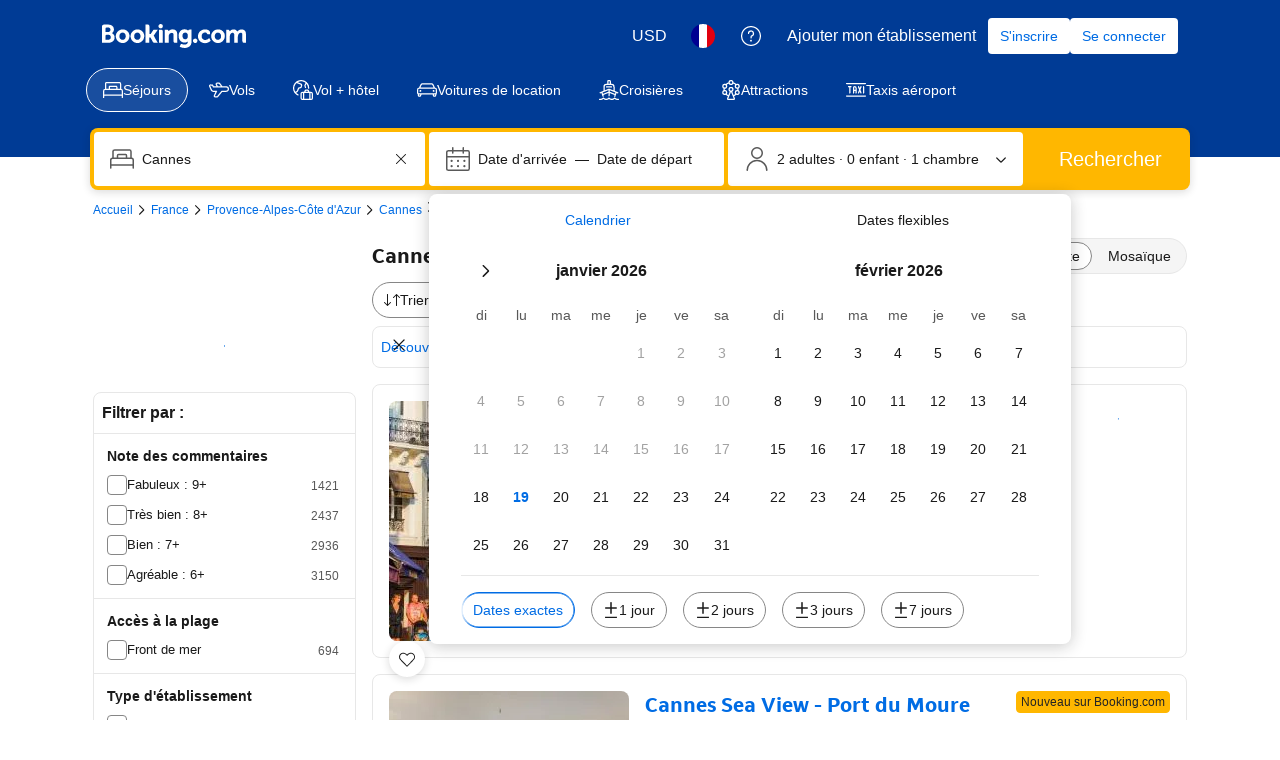

--- FILE ---
content_type: text/html; charset=UTF-8
request_url: https://www.booking.com/hotel/fr/o-marly.fr.html
body_size: 1810
content:
<!DOCTYPE html>
<html lang="en">
<head>
    <meta charset="utf-8">
    <meta name="viewport" content="width=device-width, initial-scale=1">
    <title></title>
    <style>
        body {
            font-family: "Arial";
        }
    </style>
    <script type="text/javascript">
    window.awsWafCookieDomainList = ['booking.com'];
    window.gokuProps = {
"key":"AQIDAHjcYu/GjX+QlghicBgQ/7bFaQZ+m5FKCMDnO+vTbNg96AHqDSf7dyseAvxXfff+th73AAAAfjB8BgkqhkiG9w0BBwagbzBtAgEAMGgGCSqGSIb3DQEHATAeBglghkgBZQMEAS4wEQQMBbAhfC6rywEJSQLoAgEQgDvkSovwKw8drqzo35BraWInANBuiYC/Ydi42ZvWJEuM09r4GJbJcSPceJYTDcFO+WT1lARbyvQfSSoHfg==",
          "iv":"A6x+QQFj0wAAI9Fv",
          "context":"K3i4/pQH17FawLYtotfqJEa/2k2s/[base64]"
};
    </script>
    <script src="https://d8c14d4960ca.337f8b16.us-east-2.token.awswaf.com/d8c14d4960ca/a18a4859af9c/f81f84a03d17/challenge.js"></script>
</head>
<body>
    <div id="challenge-container"></div>
    <script type="text/javascript">
        AwsWafIntegration.saveReferrer();
        AwsWafIntegration.checkForceRefresh().then((forceRefresh) => {
            if (forceRefresh) {
                AwsWafIntegration.forceRefreshToken().then(() => {
                    window.location.reload(true);
                });
            } else {
                AwsWafIntegration.getToken().then(() => {
                    window.location.reload(true);
                });
            }
        });
    </script>
    <noscript>
        <h1>JavaScript is disabled</h1>
        In order to continue, we need to verify that you're not a robot.
        This requires JavaScript. Enable JavaScript and then reload the page.
    </noscript>
</body>
</html>

--- FILE ---
content_type: text/javascript
request_url: https://cf.bstatic.com/psb/capla/static/js/3fa47388.696f19bc.chunk.js
body_size: 18574
content:
/*! For license information please see 3fa47388.696f19bc.chunk.js.LICENSE.txt */
(self["b-genius-web-component-service__LOADABLE_LOADED_CHUNKS__"]=self["b-genius-web-component-service__LOADABLE_LOADED_CHUNKS__"]||[]).push([["3fa47388"],{d0989236:(e,t,n)=>{"use strict";n.d(t,{B:()=>a});var i=n("43a4d203"),r=n("dc6d28ff");function a(){const e=(0,r.getRequestContext)();return{get acceptHeader(){return e.getAcceptHeader()},get actionName(){return e.getActionName()},get affiliate(){return e.getAffiliate()},get basePageUrl(){return e.getBasePageUrl()},get body(){return e.getBody()},get bPlatformEnvironment(){return e.getBPlatformEnvironment()},get CDNOrigin(){return e.getCDNOrigin()},get CSPNonce(){return e.getCSPNonce()},get CSRFToken(){return e.getCSRFToken()},get currency(){return e.getCurrency()},get encryptedCommonOauthState(){return e.getEncryptedCommonOauthState()},get ETSerializedState(){return e.getETSerializedState()},get isInternalIp(){return e.isInternalIp()},get isInternalUser(){return e.isInternalUser()},get isLanding(){return e.isLanding()},get isNormalRequest(){return e.isNormalRequest()},get isRobotRequest(){return e.isRobotRequest()},get language(){return e.getLanguage()},get pageviewId(){return e.getPageviewId()},get partnerIdentity(){return e.getPartnerIdentity()},get publicPath(){return e.getPublicPath()},get sessions(){return e.getSessions()},get siteId(){return e.getSiteId()},get siteType(){return e.getSiteType()},get staffIdentity(){return e.getStaffIdentity()},get userAgent(){return e.getUserAgent()},get userIdentity(){return e.getUserIdentity()},get visitorCountry(){return e.getVisitorCountry()},get visitorCountryRegion(){return e.getVisitorCountryRegion()},get visitorIP(){return e.getVisitorIP()},get visitorUfi(){return e.getVisitorUfi()},get isCnDomain(){var t;return null===e||void 0===e||null===(t=e.getBasePageUrl())||void 0===t||null===(t=t.host)||void 0===t?void 0:t.endsWith("booking.cn")},get unpackedGuestAccessToken(){return e.getUnpackedGuestAccessToken()},get isLoggedIn(){var t;const n=null===(t=e.getUnpackedGuestAccessToken())||void 0===t?void 0:t.authenticatorAssuranceLevel;return!!n&&n>=i.AuthenticatorAssuranceLevel.AAL1}}}},"0f5c0451":(e,t,n)=>{"use strict";n.d(t,{Z:()=>D});var i=n("ead71eb0"),r=n.n(i),a=n("3d054e81"),o=n("9a67ad93"),s=n("28dbd132");function c(e,t,n,i){return new(n||(n=Promise))((function(r,a){function o(e){try{c(i.next(e))}catch(t){a(t)}}function s(e){try{c(i.throw(e))}catch(t){a(t)}}function c(e){var t;e.done?r(e.value):(t=e.value,t instanceof n?t:new n((function(e){e(t)}))).then(o,s)}c((i=i.apply(e,t||[])).next())}))}Object.create;Object.create;"function"===typeof SuppressedError&&SuppressedError;var _;!function(e){e.EXTRANET="extranet",e.APP="app"}(_||(_={}));class l{constructor(e){this.BEACON_SIZE_LIMIT=65536,this.config=e,this.headers=this.config.API.HEADERS}get(e,t){return new Promise(((n,i)=>c(this,void 0,void 0,(function*(){try{const i=yield fetch(e,{method:"GET",headers:(null===t||void 0===t?void 0:t.withHeaders)?this.headers:void 0,credentials:!1===(null===t||void 0===t?void 0:t.withCredentials)?"omit":"include"}),r=yield i.text();n(r?JSON.parse(r):null)}catch(r){return i(r)}}))))}post(e,t,n){return new Promise(((i,r)=>c(this,void 0,void 0,(function*(){try{const r=yield fetch(e,{method:"POST",headers:(null===n||void 0===n?void 0:n.withHeaders)?this.headers:void 0,credentials:!1===(null===n||void 0===n?void 0:n.withCredentials)?"omit":"include",body:JSON.stringify(t)}),a=yield r.text();i(a?JSON.parse(a):null)}catch(a){return r(a)}}))))}sendBeacon(e,t){return new Promise(((n,i)=>{try{if(!navigator.sendBeacon)return this.post(e,t).then(n).catch(i);let r;if(t){const a=JSON.stringify(t);if(r=new Blob([a],{type:"application/json"}),r.size>this.BEACON_SIZE_LIMIT)return this.post(e,t).then(n).catch(i)}else r="";if(!navigator.sendBeacon(e,r))return this.post(e,t).then(n).catch(i);n({success:!0,method:"sendBeacon"})}catch(r){i(r)}}))}}var E=new class{init(e){this.client=new l(e)}get(e){return c(this,void 0,void 0,(function*(){return this.client.get(e)}))}post(e){return c(this,arguments,void 0,(function(e){var t=this;let n=arguments.length>1&&void 0!==arguments[1]?arguments[1]:{},i=arguments.length>2&&void 0!==arguments[2]?arguments[2]:{};return function*(){return t.client.post(e,n,i)}()}))}sendBeacon(e){return c(this,arguments,void 0,(function(e){var t=this;let n=arguments.length>1&&void 0!==arguments[1]?arguments[1]:{};return function*(){return t.client.sendBeacon(e,n)}()}))}};const u=e=>{var t=void 0;e.platform||(e.platform=""),e.platform=e.platform.toLowerCase(),"mdot"==e.platform&&(t=2),"ddot"!=e.platform&&"www"!=e.platform||(t=1);return{"Content-Type":"application/json","X-Booking-Platform":e.platform,"X-Booking-SiteType-Id":t,"X-Booking-Pageview-Id":e.pageviewId,"X-Booking-Session-Id":e.sessionId,"X-Booking-ET-Seed":e.etSeed,"X-Booking-AID":e.aid,"X-Booking-Label":e.label,"X-Booking-CSRF":e.csrfToken,"X-Booking-Language-Code":e.lang}},d=e=>{const t=(e=>{const{domain:t,isDev:n,hostname:i}=e;return i||(t===_.EXTRANET?n?"admin.dqs.booking.com":"admin.booking.com":n?"app.dqs.booking.com":"www.booking.com")})(e),n=((e,t)=>{var n;if(e===_.EXTRANET)return`/fresa/extranet/c360/track?${new URLSearchParams({hotel_id:(null===(n=null===t||void 0===t?void 0:t.hotelId)||void 0===n?void 0:n.toString())||"",lang:(null===t||void 0===t?void 0:t.lang)||"",ses:(null===t||void 0===t?void 0:t.sessionId)||""}).toString()}`;return"/c360/v1/track"})(e.domain,e);return`https://${t}${n}`};class N{constructor(e,t,n){this.batchSize=e,this.queueLimit=t,this.queue=[],this.timeoutId=null,this.sendBatchFn=n}enqueue(e){this.queue.push(e),this.queue.length>=this.batchSize?this.flush():1!==this.queue.length||this.timeoutId||(this.timeoutId=setTimeout((()=>{this.processQueue()}),this.queueLimit))}flush(e){clearTimeout(this.timeoutId),this.processQueue(e)}processQueue(e){let t=[];t=this.queue.length>=this.queueLimit?this.queue.splice(0):this.queue.splice(0,this.batchSize),this.sendBatchFn(t),this.queue.length>0?this.processQueue():this.timeoutId=null}}var I=new class{constructor(){this.C360_INTERNAL_API_DQS="https://c360.dqs.booking.com/v1/c360/multitrack",this.C360_PUBLIC_API_PROD="https://c360.booking.com/v1/c360/multitrack/",this.trackExperimentCustomGoal=e=>{e&&Array.isArray(e)&&e.forEach((e=>{e&&"undefined"!==typeof e.status&&(0,s.trackCustomGoal)(this.expTag,1===e.status?1:2)}))},this.trackBatch=e=>c(this,void 0,void 0,(function*(){this.track({events:e.map((e=>function(e,t,n){const i={local:{currency:t.currency,language:t.language},page:{},web:{}};"undefined"!=typeof window&&"undefined"!=typeof document&&(i.page={page_referrer:document.referrer,page_url:window.location.href,page_title:document.title},i.web={browser_language:window.navigator.language});const r={tracker_name:"C360ReactTracker",tracker_type:"Client",tracker_version:"0.1.0"};return n&&(r.tracker_version="0.1.1"),t.enableBeacon&&(r.tracker_version="0.1.2"),Object.assign(Object.assign({},e),{context:i,tracker:r})}(e,this.c360Config,!0)))})}))}init(e){this.c360Config=(e=>{const t=d(e);return{IS_DEV:Boolean(e.isDev),API:{HEADERS:u(e)},TRACK_BASE_URL:t,domain:e.domain||_.APP,language:e.lang,currency:e.currency,enableBeacon:e.enableBeacon}})(e),this.httpClient=E,this.c360url=this.c360Config.TRACK_BASE_URL,this.props=e,this.batchQueue=this.batchQueue||new N(10,1e3,this.trackBatch),this.enableBeacon=e.enableBeacon||!1;try{this.expTag=s.exp`GfCDATBbbObSARVVRGHSOC`}catch(t){}E.init(this.c360Config)}track(e){return c(this,void 0,void 0,(function*(){var t;if(this.enableBeacon)return void this.httpClient.sendBeacon(this.c360url,e).catch((e=>{this.props.onErrorCallback&&this.props.onErrorCallback(new Error(e))}));const n=(null!==(t=this.c360Config.domain)&&void 0!==t?t:_.APP)===_.APP,i=n&&this.expTag?(0,s.trackExperiment)(this.expTag):0,r=1===i?this.c360Config.IS_DEV?this.C360_INTERNAL_API_DQS:this.C360_PUBLIC_API_PROD:this.c360url;this.httpClient.post(r,e,{withHeaders:!0}).then((e=>{var t;if(n)if(0===i)this.trackExperimentCustomGoal(e);else if(1===i){const n=null!==(t=null===e||void 0===e?void 0:e.responses)&&void 0!==t?t:e;this.trackExperimentCustomGoal(n)}})).catch((e=>{this.props.onErrorCallback&&this.props.onErrorCallback(new Error(e)),n&&(0,s.trackCustomGoal)(this.expTag,3)}))}))}sendEvent(e,t){return c(this,void 0,void 0,(function*(){this.batchQueue.enqueue(e),t&&this.batchQueue.flush()}))}},O=n("77a90307"),R=n("d0989236");var g=n("cf8fa355"),T=n("8cbf371c"),m=n("6222292b"),A=n("dc6d28ff");let h=function(e){return e.SERVED="served",e.VIEWED="viewed",e.CLICKED="clicked",e}({});const f="b88f649033",p=e=>{let{children:t,onClick:n,componentId:s,containerId:c,..._}=e;const l=(0,A.getRequestContext)(),{init:E,trackBehavior:u}=function(){let{enableBeacon:e}=arguments.length>0&&void 0!==arguments[0]?arguments[0]:{};const t=(0,i.useCallback)((()=>{var t;const{affiliate:n,currency:i,CSRFToken:r,ETSerializedState:a,language:o,pageviewId:s,siteType:c,sessions:_}=(0,R.B)();I.init({enableBeacon:e,aid:null!==n&&void 0!==n&&n.id?`${n.id}`:void 0,csrfToken:r,currency:i,etSeed:a,hostname:window.location.hostname,isDev:(0,O.r8)(),label:null!==n&&void 0!==n&&n.label?`${n.label}`:void 0,lang:o,pageviewId:s,platform:null===c||void 0===c?void 0:c.toLowerCase(),sessionId:null===_||void 0===_||null===(t=_[0])||void 0===t?void 0:t.id})}),[]),n=(0,i.useCallback)(((e,t,n,i)=>{if(!I.c360Config)return void console.error("[c360 tracker] C360 has not been initialized. Event is not sent.");const r={action_name:e,action_version:t,content:n};null!==i&&void 0!==i&&i.forceFlush?I.sendEvent(r,!0):I.sendEvent(r)}),[]);return(0,i.useMemo)((()=>({init:t,trackBehavior:n})),[t,n])}(),d=(0,g.Kq)(),N=(0,T.Z)(),p=l.getVisitorCountry()||"",S=(0,i.useCallback)((e=>{u("identity_mobile_auth__auth_component_engagement","1.1.0",{metadata:{country_code:p,build_flavor:d?"china":"global"},state:e,component_id:s,container_id:c||""})}),[s,c,l,d,u]);(0,i.useEffect)((()=>{E(),S(h.SERVED)}),[E,S]);const L=e=>{S(h.CLICKED),n&&n(e)};return r().createElement(o.df,{className:f,onChange:()=>{S(h.VIEWED)},triggerOnce:!0,"data-testid":"auth-link-in-view"},t?r().createElement(m.Button,(0,a.Z)({onClick:L},_,{loading:_.loading,loadingAriaLabel:_.loadingAriaLabel??N}),t):r().createElement(m.Button,(0,a.Z)({onClick:L},_,{loading:_.loading,loadingAriaLabel:_.loadingAriaLabel??N})))};n("30190550");const S=p;var L=n("c44dcb0c"),v=n("04fa1900");const b="c4b02e9bdd",C="b58069a581",P="aee2fac107",M="f6cb2cf9de";const D=e=>{let{title:t,header:n,subtitle:a,secondaryCta:o,primaryCta:s,closeAriaLabel:c,onClose:_,onCloseTrigger:l,onAfterOpen:E,ariaLabel:u,position:d,size:N,trackingIdentifiers:I}=e;const[O,R]=(0,i.useState)(!0),g=(0,L.useI18n)(),T={closeBottomSheet:()=>R(!1)};return r().createElement(m.SheetContainer,{size:N,position:d,closeAriaLabel:c||g.trans((0,L.t)("close")),active:O,onCloseTrigger:()=>{R(!1),l&&l()},onClose:_,onAfterOpen:E,ariaLabel:u,footer:s?r().createElement(m.Stack,{className:P,alignItems:"center",gap:3},I&&I.componentId?r().createElement(S,{componentId:I.componentId,containerId:null===I||void 0===I?void 0:I.containerId,href:s.link,size:"large",onClick:()=>s.onClick&&s.onClick(T),wide:!0,attributes:s.attributes},r().createElement(v.Z,{text:s.title})):r().createElement(m.Button,{href:s.link,size:"large",onClick:()=>s.onClick&&s.onClick(T),wide:!0,attributes:s.attributes},r().createElement(v.Z,{text:s.title}))):null},r().createElement(m.Stack,{alignItems:"center",gap:3},n,r().createElement(m.Title,{variant:"headline_2",align:"center",title:t,tagName:"h2"}),a&&a.map((e=>r().createElement(m.Text,{align:"center",key:e,variant:"body_1",tagName:"p",className:b},r().createElement(v.Z,{text:e,variables:{start_bold:"<0>",end_bold:"</0>"},components:[r().createElement("b",{className:M,key:"not used"})]})))),o&&r().createElement(m.Button,{href:o.link,onClick:()=>o.onClick&&o.onClick(T),variant:"tertiary",className:C,wide:!0,attributes:o.attributes},r().createElement(v.Z,{text:o.title}))))}},"22b0f37c":(e,t,n)=>{"use strict";n.d(t,{Z:()=>u});var i=n("3d054e81"),r=n("ead71eb0"),a=n.n(r);const o=function(){return r.createElement("svg",{xmlns:"http://www.w3.org/2000/svg",viewBox:"0 0 121 32"},r.createElement("g",{fill:"none"},r.createElement("path",{fill:"#fff",d:"m115.546514 25.2308571c0 .6226286-.299657 1.1181715-.905828 1.4864-.602743.3650286-1.398857.5492572-2.381257.5492572-1.1824 0-2.194743-.2813714-3.037486-.8470857-.842514-.5659429-1.432-1.2857143-1.771886-2.1629715-.1664-.4219428-.462857-.5357714-.885714-.3380571l-3.204114 1.4395429c-.4496.2009142-.576.5090285-.379658.9341714.646172 1.5837714 1.765258 2.8893714 3.353829 3.9206857 1.5888 1.0310857 3.603657 1.5467429 6.051657 1.5467429 2.361143 0 4.356114-.6059429 5.988114-1.8212572 1.628572-1.2153143 2.444572-2.8694857 2.444572-4.9586286 0-3.4485257-2.417829-5.58464-7.253714-6.4015771-1.771886-.31136-3.040915-.6595657-3.816915-1.0378971-.772571-.3816915-1.158857-.8705143-1.158857-1.4631315 0-.5089143.303086-.9140343.905829-1.2086628.606171-.2979886 1.415543-.4453029 2.424685-.4453029 1.631772 0 3.050743.6361372 4.259658 1.9084114.336228.3381715.676114.3816915 1.012342.1272458l2.278172-2.11936c.392914-.3113829.436343-.6528915.126628-1.0178286-1.771885-2.1762743-4.373028-3.2644114-7.803428-3.2644114-2.444572 0-4.399543.5591314-5.858286 1.6740571-1.462171 1.1149257-2.194743 2.6215771-2.194743 4.5132571 0 1.5836572.582629 2.9061486 1.751772 3.96416 1.165714 1.0613486 2.747657 1.7744915 4.742628 2.1427886 1.968229.36496 3.343772.7601372 4.133029 1.18528.786057.4251429 1.178971.9876572 1.178971 1.6941714z"}),r.createElement("path",{fill:"#fff",d:"m82.0909714 23.7168c0 2.5412571.6893715 4.5433143 2.0649143 5.9965714 1.3787429 1.4562286 3.2473143 2.1828572 5.6086857 2.1828572.8992 0 1.7218286-.1204572 2.4678857-.3581715.7458286-.2411428 1.3220572-.5024 1.7284572-.7869714.4061714-.2811428.8925714-.6761143 1.4553143-1.1851428l.5062857 1.2288c.1666286.3949714.4930286.5926857.9691428.5926857h3.4571429c.4496 0 .676114-.2244572.676114-.6763429v-19.2885714c0-.4519772-.226514-.6796572-.676114-.6796572h-4.2596571c-.4496 0-.6729143.22768-.6729143.6796572v13.1413714c-1.0690286 1.5536-2.4745143 2.3302857-4.2162286 2.3302857-1.0957714 0-1.9483429-.3515428-2.5513143-1.0580571-.6061714-.7065143-.9058286-1.6404572-.9058286-2.7990857v-11.6145143c0-.4519772-.2397714-.6796572-.7193142-.6796572h-4.2164572c-.4763428 0-.7161143.22768-.7161143.6796572z"}),r.createElement("path",{fill:"#febb02",d:"m72.7899429 4.10043429c0 1.10098285.3952 2.04852571 1.1890285 2.84262857.7940572.79026285 1.7414857 1.18923428 2.8425143 1.18923428 1.1008 0 2.0482286-.39897143 2.8422857-1.18923428.7901715-.79410286 1.1890286-1.74164572 1.1890286-2.84262857 0-1.10100572-.3988571-2.048544-1.1890286-2.84264-.7940571-.794096-1.7414857-1.1892256-2.8422857-1.1892256-1.1010286 0-2.0484571.3951296-2.8425143 1.1892256-.7938285.794096-1.1890285 1.74163428-1.1890285 2.84264z"}),r.createElement("g",{fill:"#fff"},r.createElement("path",{d:"m74.0096 30.5380571c0 .4518858.2365714.6763429.7161143.6763429h4.2162286c.4797714 0 .7161142-.2244571.7161142-.6763429v-19.2885028c0-.452-.2363428-.67968-.7161142-.67968h-4.2162286c-.4795429 0-.7161143.22768-.7161143.67968z"}),r.createElement("path",{d:"m71.7677714 17.4330286c0-2.3470172-.6395428-4.1616915-1.9184-5.4473829-1.2788571-1.2856686-3.1008-1.9285028-5.4619428-1.9285028-2.1348572 0-4.1033143.7901485-5.9017143 2.3738057l-.5494857-1.1885715c-.1398857-.4218742-.4496-.6361371-.9259429-.6361371h-3.4603428c-.4763429 0-.7161143.2276571-.7161143.6796571v19.2885029c0 .4518857.2397714.6763429.7161143.6763429h4.2164571c.4795429 0 .7193143-.2244572.7193143-.6763429v-13.1848914c.4196571-.5658286 1.0258286-1.0881372 1.8118857-1.5669257.7858286-.4821258 1.5753143-.7231772 2.3611429-.7231772 2.3346285 0 3.5003428 1.2722743 3.5003428 3.8168457v11.6581486c0 .4518857.2265143.6763429.6761143.6763429h4.2564571c.4496 0 .6761143-.2244572.6761143-.6763429z"}),r.createElement("path",{d:"m50.9942857 21.7554514c0 .452-.2233143.6796572-.6729143.6796572h-14.5074285c.3097142 1.2990628.9225142 2.3436343 1.8349714 3.1372343.9126857.7901714 2.0749714 1.1851428 3.4804571 1.1851428 1.9115429 0 3.3702857-.7901714 4.3828572-2.3737143.1698285-.2544.4363428-.2946285.8027428-.1273143l3.6267429 1.5268572c.4196571.1405714.5195428.3949714.2930286.7632-2.0514286 3.4754286-5.0854858 5.2130286-9.1053715 5.2130286-3.0374857 0-5.6153143-1.0178286-7.7401143-3.0500572-2.1216-2.0356571-3.184-4.6372571-3.184-7.80112 0-3.1639543 1.0557715-5.76544 3.1641143-7.8010971 2.1081143-2.0322972 4.5958857-3.0501257 7.4635429-3.0501257 3.1773714 0 5.6651428.9810057 7.4635428 2.9463314 1.7986286 1.9620114 2.6978286 4.4295543 2.6978286 7.3959771zm-6.9974857-5.9127771c-.9024-.6629257-1.9549714-.9943772-3.1638857-.9943772-1.2356572 0-2.2713143.31472-3.1008.9508572-.8292572.6361371-1.4253714 1.4631314-1.7917714 2.48096h9.6985142c-.1965714-.9609143-.7428571-1.7745143-1.6420571-2.43744z"}),r.createElement("path",{d:"m28.3577143 26.8957714c0 .4032-.1746286.7794286-.4905143 1.0416-2.9492571 2.3581715-6.792 3.7826286-10.9774171 3.7826286-9.30468576 0-16.85591021-7.0548571-16.85591021-15.7423314 0-8.69426289 7.55122445-15.9776686 16.85591021-15.9776686 4.1786971 0 8.0080457 1.42440686 10.9506742 3.78274286.1410286.11421714.2283429.27547428.2418286.45017143.0201143.18139428-.0336.35609142-.1478857.49718857-.7524571.90704-2.3177143 2.79506285-3.0902857 3.72226285-.1142857.14109715-.2822857.22845715-.4635429.24187429-.1814857.01344-.3561143-.04701714-.4905143-.16123429-1.8541485-1.57222857-4.3062857-2.52630857-7.0002742-2.52630857-5.7574858 0-10.42660576 4.59583996-10.42660576 9.97097146 0 5.3751085 4.66911996 9.7423314 10.42660576 9.7423314 2.2371428 0 4.3063542-.6582857 6.0059885-1.7803429v-4.3539428s-3.4396571 0-4.9310857 0c-.1746743 0-.3493486-.0672-.4769828-.1948572-.1209372-.1276571-.1948343-.2956342-.1948343-.4770285 0-1.06832 0-3.1511772 0-4.2194743 0-.1814172.0738971-.3493714.1948343-.4770514.1276342-.1209372.3023085-.1948343.4769828-.1948343h9.7212572c.3693714 0 .6717714.3023543.6717714.6718857z"}))))};const s=function(){return r.createElement("svg",{xmlns:"http://www.w3.org/2000/svg",viewBox:"0 0 121 32"},r.createElement("g",{fill:"none"},r.createElement("path",{fill:"#004cb8",d:"m115.594598 25.2307874c0 .6227491-.299956 1.1182695-.906535 1.4865619-.603245.3649442-1.399796.5490905-2.382987.5490905-1.183161 0-2.196347-.2812414-3.039557-.8470725-.843211-.5658308-1.433125-1.285675-1.773076-2.1628804-.166642-.4218622-.463266-.5356981-.886538-.3381594l-3.2062 1.4396883c-.449935.2008866-.576583.5089131-.379945.9341232.646573 1.5836571 1.76641 2.889421 3.356179 3.9206395s3.606142 1.5468279 6.055786 1.5468279c2.362989 0 4.359366-.6060085 5.992462-1.821373 1.629762-1.2153648 2.44631-2.8693324 2.44631-4.9585543 0-3.4485556-2.419648-5.5846512-7.258944-6.4015906-1.773075-.3113744-3.042891-.6595781-3.819444-1.0379148-.773221-.3816848-1.159832-.8705092-1.159832-1.4631251 0-.508913.303289-.9140346.906535-1.2086685.606579-.297982 1.416461-.4452989 2.426314-.4452989 1.633096 0 3.052889.6361413 4.262713 1.908424.336618.3381593.676569.3816848 1.013186.1272282l2.279669-2.119355c.393276-.3113744.436603-.6528819.126648-1.0178261-1.773076-2.176273-4.37603-3.2644094-7.808864-3.2644094-2.446311 0-4.402694.5591347-5.862481 1.6740561-1.463121 1.1149213-2.196347 2.6215719-2.196347 4.5132553 0 1.583657.583248 2.9061614 1.753078 3.9641648 1.166497 1.0613516 2.7496 1.7744995 4.745976 2.1427919 1.969714.3649442 3.34618.7600215 4.136066 1.1852317.786552.4252103 1.179828.9876931 1.179828 1.6941447z"}),r.createElement("path",{fill:"#004cb8",d:"m82.1153119 23.716792c0 2.5412171.6898997 4.5433883 2.0663662 5.996469 1.3797994 1.4564288 3.2495273 2.1829692 5.6125171 2.1829692.8998692 0 1.7230827-.1205319 2.4696408-.358248.7465581-.241064 1.323141-.5022167 1.7297483-.7868064.4066076-.2812414.8932035-.6763187 1.4564551-1.1852318l.5065929 1.2287573c.1666424.3950772.4932616.592616.9698589.592616h3.4594968c.449935 0 .676568-.2243237.676568-.6763189v-19.2884745c0-.4519951-.226633-.6796668-.676568-.6796668h-4.2627133c-.4499345 0-.6732353.2276717-.6732353.6796668v13.1413406c-1.0698445 1.5535241-2.4763067 2.3302861-4.2193865 2.3302861-1.0965072 0-1.9497164-.3515517-2.552962-1.0580036-.6065785-.7064517-.9065348-1.6405749-.9065348-2.7990217v-11.6146014c0-.4519951-.2399652-.6796668-.7198953-.6796668h-4.2193864c-.4765973 0-.7165625.2276717-.7165625.6796668z"}),r.createElement("path",{fill:"#febb02",d:"m0 4.03185943c0 1.100993.39536721 2.04853751 1.18994015 2.84263351.79457294.79025979 1.74268653 1.18922589 2.8443408 1.18922589 1.10165426 0 2.04976788-.3989661 2.84434082-1.18922589.79073441-.794096 1.18994014-1.74164051 1.18994014-2.84263351 0-1.10099301-.39920573-2.04853753-1.18994014-2.84263353-.79457294-.794096-1.74268656-1.1892259-2.84434082-1.1892259-1.10165427 0-2.04976786.3951299-2.8443408 1.1892259s-1.18994015 1.74164052-1.18994015 2.84263353z",transform:"translate(72.808 .069)"}),r.createElement("path",{fill:"#004cb8",d:"m1.22053066 30.4694485c0 .4519952.23663225.6763188.71656245.6763188h4.21938636c.4799302 0 .71656246-.2243236.71656246-.6763188v-19.2884745c0-.4519952-.23663226-.6796668-.71656246-.6796668h-4.21938636c-.4799302 0-.71656245.2276716-.71656245.6796668z",transform:"translate(72.808 .069)"}),r.createElement("g",{fill:"#004cb8"},r.createElement("path",{d:"m71.7846736 17.4330341c0-2.3470267-.639907-4.1617035-1.9197208-5.4473786-1.279814-1.2856751-3.1028821-1.9285126-5.4658719-1.9285126-2.1363559 0-4.1060694.7901544-5.9058076 2.3738115l-.54992-1.1885798c-.1399797-.4218621-.4499348-.6361413-.926532-.6361413h-3.4628297c-.4765973 0-.7165625.2276716-.7165625.6796667v19.2884746c0 .4519952.2399652.6763187.7165625.6763187h4.2193864c.4799301 0 .7198953-.2243235.7198953-.6763187v-13.184866c.4199389-.5658309 1.0265174-1.0881364 1.8130695-1.5669165.7865524-.4821281 1.5764374-.7231922 2.3629898-.7231922 2.3363268 0 3.502824 1.2722826 3.502824 3.8168479v11.6581268c0 .4519952.2266337.6763187.6765682.6763187h4.2593804c.4499345 0 .6765684-.2243235.6765684-.6763187z"}),r.createElement("path",{d:"m50.3232223 22.4351138c.4499347 0 .6732355-.2276717.6732355-.6796668v-1.3559855c0-2.9664274-.8998692-5.4339861-2.6996074-7.3959799-1.7997383-1.9653419-4.2893762-2.9463387-7.4689137-2.9463387-2.8695828 0-5.3592207 1.0178261-7.468914 3.0501302-2.1096931 2.0356522-3.1662061 4.6371354-3.1662061 7.8011015 0 3.163966 1.0631788 5.7654492 3.1862034 7.8011015 2.1263574 2.032304 4.7059821 3.0501303 7.74554 3.0501303 4.0227484 0 7.0589735-1.7376704 9.1120082-5.2130107.2266337-.3682924.1266483-.6227491-.2932905-.7633696l-3.6294723-1.5267392c-.3666133-.1674058-.6332413-.1272284-.8032166.1272283-1.0131858 1.5836569-2.4729735 2.3738114-4.3860288 2.3738114-1.4064621 0-2.5696262-.3950772-3.4828267-1.1852317-.9132005-.7935027-1.5264447-1.8381136-1.8363996-3.1371811zm-9.4952856-7.5868223c1.2098241 0 2.2630042.3314631 3.166206.9943893.8998693.6629262 1.4464565 1.4765175 1.6430945 2.4374257h-9.7052552c.3666133-1.0178261.9631932-1.8448098 1.7930725-2.4809512.8298793-.6361413 1.8663953-.9508638 3.1028822-.9508638z"}),r.createElement("path",{d:"m28.3439154 26.8958695c0 .4031337-.1747965.779392-.4907747 1.041429-2.9513707 2.3583324-6.7968924 3.7827383-10.9852841 3.7827383-9.31127197 0-16.8678566-7.0548407-16.8678566-15.7423732 0-8.69425139 7.55658463-15.9776636 16.8678566-15.9776636 4.1816688 0 8.0137446 1.42440595 10.9583924 3.78273842.1411816.11422124.22858.27547475.2420258.45016604.0201688.18141019-.0336146.35610148-.1479047.49719831-.7529693.90705094-2.3194143 2.79506073-3.0925523 3.72226836-.1142901.14109682-.2823635.22844247-.4638829.24188025-.1815195.01343781-.356316-.04703227-.4907747-.16125351-1.8555315-1.57222164-4.3094046-2.52630486-7.0053036-2.52630486-5.7615596 0-10.43400295 4.59585379-10.43400295 9.97097059s4.67244335 9.7423993 10.43400295 9.7423993c2.2387391 0 4.3094046-.6584519 6.0103085-1.7805075v-4.3538447s-3.4421454 0-4.934638 0c-.1747965 0-.3495929-.0671889-.4773288-.194848-.1210129-.127659-.1949653-.2956314-.1949653-.4770416 0-1.0683044 0-3.1511622 0-4.2194666 0-.1814102.0739524-.3493826.1949653-.4770417.1277359-.1209401.3025323-.1948479.4773288-.1948479h9.7280942c.3697618 0 .6722941.3023503.6722941.6718896z"}))))};var c=n("6222292b"),_=n("abab1afe"),l=n("c44dcb0c"),E=n("43bedd84");const u=e=>{let{inverted:t=!1,ariaLabel:n,size:r,...u}=e;const{trans:d}=(0,l.useI18n)();return a().createElement(c.Icon,(0,i.Z)({ariaLabel:n||d((0,_.t)("www_ge_screenreader_generic_logo",{variables:{b_companyname:E.p}})),size:r||"small"},u,{svg:t?o:s}))}},"04fa1900":(e,t,n)=>{"use strict";n.d(t,{Z:()=>l});var i=n("ead71eb0"),r=n.n(i),a=n("10db3f9d");const o=/<(\d+)>(.*?)<\/\1>|<(\d+)\/>/,s=/(?:\r\n|\r|\n)/g;function c(e,t){const n=e.replace(s,"").split(o);if(1===n.length)return e;const r=[],l=n.shift();l&&r.push(l);let E=0;for(const[o,s,u]of _(n)){if(t&&t[o]){E+=1;const e=t[o];if((0,a.isElement)(e))r.push((0,i.cloneElement)(e,{key:E},s?c(s,t):e.props.children));else{if(!(0,a.isValidElementType)(e)){r.push("\ud83d\udca2");continue}r.push((0,i.createElement)(e,{key:E},s&&c(s,t)))}}else r.push("\ud83d\udca2");u&&r.push(u)}return r}function _(e){if(!e.length)return[];const[t,n,i,r]=e.slice(0,4);return[[parseInt(t||i,10),n||"",r]].concat(_(e.slice(4,e.length)))}const l=function(e){let{text:t,variables:n,components:i}=e;const a=function(e,t){if(!t)return e;return Object.keys(t).reduce(((e,n)=>e.split(`[${n}]`).join(t[n]+"")),e)}(t,n);return r().createElement(r().Fragment,null,c(a,i))}},30190550:(e,t,n)=>{"use strict";n.d(t,{au:()=>s,L4:()=>c,wd:()=>o});var i=n("dc6d28ff"),r=n("af1e2b38");const a=/^(b_feature_.*|exp_.*|i_am_from)$/;const o=function(e){var t;const n=(0,i.getRequestContext)(),o=n.getBPlatformEnvironment(),s=!(!o||"prod"!==o),c=n.getBasePageUrl(),_=n.getEncryptedCommonOauthState(),l=null===(t=n.getAffiliate())||void 0===t?void 0:t.id,E=n.getLanguage(),u=n.getActionName(),d=n.isInternalIp(),{isMDOT:N}=(0,r.Z6)(),{componentId:I,iframe:O,experiments:R,customParams:g,devHosts:T}=e,m=null===c||void 0===c?void 0:c.host.endsWith("booking.cn"),A=g||{},h=`https://${function(e,t,n){return e?"account.booking."+(t?"cn":"com"):n&&n.ap?n.ap:"account.dqs.booking.com"}(s,m,T)}/auth/oauth2`,f=`https://${function(e,t,n){return e?"secure.booking."+(t?"cn":"com"):n&&n.book?n.book:"book.dqs.booking.com"}(s,m,T)}/login.html?op=oauth_return`,p=new URL(h),S=function(e){return e?"vO1Kblk7xX9tUn2cpZLS":"b_test_fe"}(s);((e,t,n,i)=>{e.searchParams.set("client_id",i),e.searchParams.set("redirect_uri",n),e.searchParams.set("response_type",t.anon?"anon_session":"code")})(p,e,f,S),O&&(p.searchParams.set("iframe",N?"2":"1"),A.iframe=N?"2":"1"),((e,t,n,i,r)=>{n&&e.searchParams.set("lang",n),i&&e.searchParams.set("aid",i.toString()),r&&e.searchParams.set("bkng_action",r),t.popup&&e.searchParams.set("popup","1"),t.prompt&&e.searchParams.set("prompt",t.prompt),t.experimentVariant&&e.searchParams.set("variant",t.experimentVariant.toString()),t.canShowGeniusMessaging&&e.searchParams.set("genius","1")})(p,e,E,l,u),s&&!d||function(e,t){t&&t.searchParams.forEach(((t,n)=>{a.test(n)&&e.searchParams.set(n,t)}))}(p,c);const L={id:I};if(R&&(L.data=function(e){const t={};return Object.keys(e).forEach((n=>{var i,r,a,o;const s={};null!==(i=e[n])&&void 0!==i&&i.variant&&(s.v=e[n].variant),null!==(r=e[n])&&void 0!==r&&r.auth_request_goal&&(s.g1=e[n].auth_request_goal),null!==(a=e[n])&&void 0!==a&&a.auth_page_loaded_goal&&(s.g2=e[n].auth_page_loaded_goal),null!==(o=e[n])&&void 0!==o&&o.auth_page_interaction_goal&&(s.g3=e[n].auth_page_interaction_goal),t[n]=s})),t}(R)),Object.keys(A).length&&(L.params=A),_){const e=function(e,t){try{let n;const i=JSON.stringify(t);return n=btoa(i),`${e}*${n}`}catch(n){return`${e}*`}}(_,L);e&&p.searchParams.set("state",e)}return p.toString()};let s=function(e){return e.BP_AUTH_CHECKBOX="bp_auth_checkbox",e.BP_AUTH_CHECKBOX_GENIUS="bp_auth_checkbox_genius",e.BP_AUTH_CHECKBOX_GENIUS_MDOT="bp_auth_checkbox_genius_mdot",e.BP_AUTH_CHECKBOX_MDOT="bp_auth_checkbox_mdot",e.BP_GENIUS_INLINE="bp_genius_inline",e.BP_GENIUS_INLINE_MDOT="bp_genius_inline_mdot",e.BP_INLINE="bp_inline",e.BP_INLINE_MDOT="bp_inline_mdot",e.BS2_AUTH_LOW="bs2_auth_low",e.BS2_AUTH_LOW_MDOT="bs2_auth_low_mdot",e.CARS_INDEX_LP="cars_index_lp",e.CARS_INDEX_LP_BANNER="cars_index_lp_banner",e.CBCC_LANDING_PAGE="cbcc_landing_page",e.CO_BRAND_PRODUCTS_SIGNUP="co_brand_products_signup",e.EMK_EMAIL_FEEDBACK="emk_email_feedback",e.GENIUSVIP_ENROLLMENT="geniusvip_enrollment",e.GENIUS_INDEX_BANNER="genius_index_banner",e.GENIUS_INDEX_CAROUSEL="genius_index_carousel",e.GENIUS_INDEX_SHEET="genius_index_sheet",e.GENIUS_LANDING_PAGE="genius_landing_page",e.GENIUS_LANDING_PAGE_INCENTIVE_CAMPAIGN="genius_lp_incentive_campaign",e.GENIUS_ROOM_TABLE_BANNER_MDOT="genius_rt_mdot_banner",e.GENIUS_ROOM_TABLE_BANNER_WWW="genius_room_table_banner_www",e.GENIUS_SEARCHRESULTS_SHEET="genius_searchresults_sheet",e.GENIUS_SHEET="genius_sheet",e.GENIUS_SIGN_IN_EMAIL_POPOVER="genius_sign_in_email_popover",e.HELP_CENTER="help_center",e.ID_VERIFICATION="id_verification",e.INDEX="index",e.INDEX_SIGN_IN_FLOATING_BUTTON="index_sign_in_floating_button",e.SEARCH_RESULTS_SIGN_IN_FLOATING_BUTTON="search_results_sign_in_floating_button",e.LANDING_PAGES="landing_pages",e.LANDING_PAGES_HOLIDAYS="landing_pages_holidays",e.LOGIN_CARD="login_card",e.LOGIN_CARD_SOCIAL="login_card_social",e.MEMBERSHIP_HUB_REDIRECT="membership_hub_redirect",e.GENIUS_PREFERENCES_REDIRECT="genius_preferences_redirect",e.GENIUS_LANDING_PAGE_REDIRECT="genius_landing_page_redirect",e.MERCH_PLATFORM_INDEX="merch_platform_index",e.MERCH_PLATFORM_INDEX_CTA="merch_platform_index_cta",e.MERCH_PLATFORM_PROPERTY_PAGE_CTA="merch_platform_property_page_cta",e.MERCH_PLATFORM_SEARCH_RESULTS_PAGE_CTA="merch_platform_search_results_page_cta",e.MERCH_PLATFORM_SR="merch_platform_sr",e.PAYMENT_TRANSACTIONS="payment_transactions",e.PROPERY_PAGE="propery_page",e.REACT_SHELL_GOOGLE_ONE_TAP="react_shell_google_one_tap",e.SEARCH_RESULTS="search_results",e.SEARCH_RESULTS_MDOT_PROPERTY_LIST_CTA_MDOT="search_results_mdot_property_list_cta",e.SEARCH_RESULTS_WWW_PROPERTY_LIST_CTA_MDOT="search_results_www_property_list_cta",e.SELF_SERVICE_BANNER="self_service_banner",e.SUBSCRIPTION_SETTINGS="subscription_settings",e.TAXI_LP_BANNER="taxi_lp_banner",e.TRAVELLER_HEADER="traveller_header",e.WISHLIST_BTN="wishlist_btn",e.WISHLIST_BTN_SR="wishlist_btn_sr",e.WISHLIST_DETAILS="wishlist_details",e}({}),c=function(e){return e.SIGN_IN="signin",e.IFRAME_WITH_EMAIL="iframe-with-email",e.REGISTER="register",e.NONE="none",e}({})},"77a90307":(e,t,n)=>{"use strict";n.d(t,{C5:()=>o,Wx:()=>r,r8:()=>a,sk:()=>s});var i=n("dc6d28ff");const r=()=>(0,i.getRequestContext)().getBPlatformEnvironment&&"dqs"===(0,i.getRequestContext)().getBPlatformEnvironment(),a=()=>(0,i.getRequestContext)().getBPlatformEnvironment&&("dev"===(0,i.getRequestContext)().getBPlatformEnvironment()||!(0,i.getRequestContext)().getBPlatformEnvironment());function o(){return"undefined"!==typeof window&&"undefined"!==typeof window.document}function s(){return!o()}},cf8fa355:(e,t,n)=>{"use strict";n.d(t,{Kq:()=>i.Kq,uJ:()=>i.uJ});var i=n("172e758c")},af1e2b38:(e,t,n)=>{"use strict";n.d(t,{NM:()=>i.NM,Z6:()=>i.Z6});var i=n("3c820981")},"8cbf371c":(e,t,n)=>{"use strict";n.d(t,{Z:()=>r});var i=n("c44dcb0c");const r=function(){return(0,i.useI18n)().trans((0,i.t)("a11y_lp_spinner_loading_generic"))}},"43bedd84":(e,t,n)=>{"use strict";n.d(t,{p:()=>i});const i="Booking.com"},"172e758c":(e,t,n)=>{"use strict";n.d(t,{Kq:()=>r,uJ:()=>a});n("ead71eb0");var i=n("dc6d28ff");function r(){var e;const t=(0,i.getRequestContext)(),n=null===(e=t.getBasePageUrl())||void 0===e?void 0:e.hostname,r=t.getAffiliate();return n&&/booking\.cn$/.test(n)||1662037===(null===r||void 0===r?void 0:r.id)}function a(){var e;if(!r())return!1;const t=null===(e=(0,i.getRequestContext)().getUserAgent())||void 0===e?void 0:e.userAgent;return Boolean(t&&t.toLowerCase().includes("bookingharmonyos"))}},"3c820981":(e,t,n)=>{"use strict";n.d(t,{NM:()=>i.N,Z6:()=>o});var i=n("67c90d04"),r=n("dc6d28ff");const a=()=>(0,r.getRequestContext)().getSiteType()??i.N.WWW,o=()=>{const e=a();return{isWWW:e===i.N.WWW,isMDOT:e===i.N.MDOT,isTDOT:e===i.N.TDOT}}},dd6e0379:(e,t,n)=>{"use strict";n.d(t,{Z:()=>w});var i=n("ead71eb0"),r=n.n(i),a=n("6222292b");const o="f4fb56306d",s="a92c775a15",c="cef2b10c32",_="a1a17aa707",l="a2378b77a7",E="a45236b078",u="e30fd70813",d="e9165d74b2",N="a390580258",I="fe16455655",O="b83a125d2a",R="fb7e223882";var g=n("8521b397"),T=n.n(g),m=n("22b0f37c");function A(e){let{illustration:t,className:n}=e;return r().createElement(a.Image,{asset:{setName:"illustrations-traveller",assetName:t},width:"44px",height:"44px",contentMode:"fit",fallbackImage:"GeniusRewardGiftBoxDiscount",alt:"",className:n})}const h=e=>{let{title:t,subtitle:n,secondaryCta:g,primaryCta:h,closeAriaLabel:f,benefits:p,onClose:S,onCloseTrigger:L,onAfterOpen:v,position:b,size:C}=e;const[P,M]=(0,i.useState)(!0),D={closeBottomSheet:()=>M(!1)};return r().createElement(a.SheetContainer,{size:C,position:b,closeAriaLabel:f,active:P,onCloseTrigger:()=>{M(!1),L&&L()},onClose:S,onAfterOpen:v,fill:!0,footer:h?r().createElement(a.Stack,{className:T()({[u]:!0,[d]:"center"===b}),alignItems:"center",gap:3},g&&r().createElement(a.Button,{href:g.link,onClick:()=>g.onClick&&g.onClick(D),variant:"tertiary",className:E,wide:!0},g.title),r().createElement(a.Button,{href:h.link,size:"large",onClick:()=>h.onClick&&h.onClick(D),wide:!0},h.title)):null,title:r().createElement(a.Stack,{alignItems:"center",className:T()({[o]:!0,[s]:"center"===b}),gap:8},r().createElement(m.Z,{size:"medium"}),r().createElement(a.Text,{tagName:"strong",variant:"headline_2",align:"center"},t))},r().createElement(a.Stack,{alignItems:"center",className:T()({[_]:!0,[l]:"center"===b}),gap:3},n&&n.map((e=>r().createElement(a.Text,{align:"center",key:e,variant:"body_1",tagName:"p",className:c},e))),r().createElement(a.Stack.Item,{className:N},r().createElement(a.Stack,{tagName:"ul",className:I},p.map((e=>{let{illustration:t,text:n}=e;return r().createElement(a.Stack.Item,{key:n,tagName:"li"},r().createElement(a.Stack,{alignItems:"center",direction:"row",justifyContent:"start",wrap:"nowrap"},r().createElement(a.Stack.Item,null,r().createElement(A,{illustration:t,className:O})),r().createElement(a.Stack.Item,{alignSelf:"center",className:R},n)))}))))))};var f=n("af1e2b38");const p=function(e){let{benefits:t,closeAriaLabel:n,onAfterOpen:i,secondaryCta:a,primaryCta:o,subtitle:s,title:c,forceSiteType:_}=e;const l=_&&_===f.NM.MDOT||(0,f.Z6)().isMDOT?"fullScreen":"center";return r().createElement(h,{benefits:t,closeAriaLabel:n,onAfterOpen:i,secondaryCta:a,primaryCta:o,position:l,subtitle:s,title:c})};var S=n("0f5c0451"),L=n("121ed7b8");const v={[L.RE.LEVEL_ONE]:"GeniusOnboardingEiffelTower",[L.RE.LEVEL_TWO]:"GeniusOnboardingHotAirBalloon",[L.RE.LEVEL_THREE]:"GeniusOnboardingMountain"};const b=function(e){let{level:t}=e;const n=v[t];return r().createElement(a.Image,{width:"256px",asset:{setName:"illustrations-traveller",assetName:n}})};const C=function(e){let{level:t,closeAriaLabel:n,onAfterOpen:i,secondaryCta:a,primaryCta:o,subtitle:s,title:c,forceSiteType:_}=e;const l=_&&_===f.NM.MDOT||(0,f.Z6)().isMDOT?"bottom":"center";return r().createElement(S.Z,{header:r().createElement(b,{level:t}),closeAriaLabel:n,onAfterOpen:i,secondaryCta:a,primaryCta:o,position:l,subtitle:s,title:c})};var P=n("dc6d28ff"),M=n("d0fefcf5"),D=n("d1e54a96"),U=n("cedcabf9");const G={},k={kind:"Document",definitions:[{kind:"OperationDefinition",operation:"mutation",name:{kind:"Name",value:"DismissGeniusOnboarding"},variableDefinitions:[{kind:"VariableDefinition",variable:{kind:"Variable",name:{kind:"Name",value:"input"}},type:{kind:"NonNullType",type:{kind:"NamedType",name:{kind:"Name",value:"DismissOnboardingInput"}}},directives:[]}],directives:[],selectionSet:{kind:"SelectionSet",selections:[{kind:"Field",name:{kind:"Name",value:"geniusGuestMutation"},arguments:[],directives:[],selectionSet:{kind:"SelectionSet",selections:[{kind:"Field",name:{kind:"Name",value:"dismissOnboarding"},arguments:[{kind:"Argument",name:{kind:"Name",value:"input"},value:{kind:"Variable",name:{kind:"Name",value:"input"}}}],directives:[],selectionSet:{kind:"SelectionSet",selections:[{kind:"Field",name:{kind:"Name",value:"isSuccess"},arguments:[],directives:[]},{kind:"Field",name:{kind:"Name",value:"errorMessage"},arguments:[],directives:[]}]}}]}}]}}],loc:{start:0,end:195,source:{body:"\n  mutation DismissGeniusOnboarding($input: DismissOnboardingInput!) {\n    geniusGuestMutation {\n      dismissOnboarding(input: $input) {\n        isSuccess\n        errorMessage\n      }\n    }\n  }\n",name:"GraphQL request",locationOffset:{line:1,column:1}}}};const y={},B={kind:"Document",definitions:[{kind:"OperationDefinition",operation:"query",name:{kind:"Name",value:"GeniusOnboarding"},variableDefinitions:[{kind:"VariableDefinition",variable:{kind:"Variable",name:{kind:"Name",value:"input"}},type:{kind:"NonNullType",type:{kind:"NamedType",name:{kind:"Name",value:"GeniusOnboardingInput"}}},directives:[]}],directives:[],selectionSet:{kind:"SelectionSet",selections:[{kind:"Field",name:{kind:"Name",value:"geniusGuestData"},arguments:[],directives:[],selectionSet:{kind:"SelectionSet",selections:[{kind:"Field",name:{kind:"Name",value:"onboarding"},arguments:[{kind:"Argument",name:{kind:"Name",value:"input"},value:{kind:"Variable",name:{kind:"Name",value:"input"}}}],directives:[],selectionSet:{kind:"SelectionSet",selections:[{kind:"Field",name:{kind:"Name",value:"level"},arguments:[],directives:[]},{kind:"Field",name:{kind:"Name",value:"title"},arguments:[],directives:[]},{kind:"Field",name:{kind:"Name",value:"subtitle"},arguments:[],directives:[]},{kind:"Field",name:{kind:"Name",value:"closeAccessibilityText"},arguments:[],directives:[]},{kind:"Field",name:{kind:"Name",value:"benefits"},arguments:[],directives:[],selectionSet:{kind:"SelectionSet",selections:[{kind:"Field",name:{kind:"Name",value:"illustration"},arguments:[],directives:[]},{kind:"Field",name:{kind:"Name",value:"text"},arguments:[],directives:[]}]}},{kind:"Field",name:{kind:"Name",value:"learnMoreCta"},arguments:[],directives:[],selectionSet:{kind:"SelectionSet",selections:[{kind:"Field",name:{kind:"Name",value:"title"},arguments:[],directives:[]},{kind:"Field",name:{kind:"Name",value:"link"},arguments:[],directives:[]}]}},{kind:"Field",name:{kind:"Name",value:"startSearchCta"},arguments:[],directives:[],selectionSet:{kind:"SelectionSet",selections:[{kind:"Field",name:{kind:"Name",value:"title"},arguments:[],directives:[]}]}}]}}]}}]}}],loc:{start:0,end:392,source:{body:"\n  query GeniusOnboarding($input: GeniusOnboardingInput!) {\n    geniusGuestData {\n      onboarding(input: $input) {\n        level\n        title\n        subtitle\n        closeAccessibilityText\n        benefits {\n          illustration\n          text\n        }\n        learnMoreCta {\n          title\n          link\n        }\n        startSearchCta {\n          title\n        }\n      }\n    }\n  }\n",name:"GraphQL request",locationOffset:{line:1,column:1}}}};function V(e){var t;let{actionPage:n}=e;const r=((null===(t=(0,P.getRequestContext)())||void 0===t||null===(t=t.getUserIdentity())||void 0===t?void 0:t.authLevel)||0)<2,[a]=function(e){const t={...G,...e};return U.useMutation(k,t)}(),{data:o}=function(e){const t={...y,...e};return U.useQuery(B,t)}({skip:r,variables:{input:{actionPage:n}}});if(!function(e){const[t,n]=(0,i.useState)(!1);return(0,i.useEffect)((()=>{if(t)return;let i=()=>{},r=!0;return new Promise((e=>{i=e})).then((()=>{r&&n(!0)})).catch((()=>{})),M.eventBus.publish(e,{resolve:i}),function(){r=!1}}),[e,n,t]),t}("CAPLA_EVENT_generic_CHECK_AUTOOPEN_MODALS")||null===o||void 0===o||!o.geniusGuestData.onboarding)return;const{closeAccessibilityText:s,startSearchCta:c,learnMoreCta:_,subtitle:l,level:E,benefits:u,title:d}=o.geniusGuestData.onboarding,N=function(e){let{link:t,title:n}=e;const i=new URLSearchParams;return i.set("ge_onboarding_ref","1"),{link:(0,D.constructUrl)({searchParams:i,pathname:t}).toString(),title:n}}(_),I={onClick:e=>{let{closeBottomSheet:t}=e;return t()},...c},O=()=>{M.eventBus.publish("CAPLA_EVENT_generic_GENIUS_ONBOARDING_AFTER_OPEN"),a({variables:{input:{level:E}}})};let R={level:E,closeAriaLabel:s,onAfterOpen:O,secondaryCta:N,primaryCta:I,subtitle:l,title:d};if(u){R={benefits:u,level:E,closeAriaLabel:s,onAfterOpen:O,secondaryCta:N,primaryCta:I,subtitle:l,title:d}}return R}function w(e){let{actionPage:t}=e;const n=V({actionPage:t});return n?r().createElement(r().Fragment,null,function(e){return"benefits"in e}(n)?r().createElement(p,n):r().createElement(C,n)):null}},"4234937b":(e,t,n)=>{"use strict";n.r(t),n.d(t,{default:()=>o});var i=n("ead71eb0"),r=n.n(i),a=n("dd6e0379");const o=function(){return r().createElement(a.Z,{actionPage:"searchresults"})}},"121ed7b8":(e,t,n)=>{"use strict";n.d(t,{BL:()=>c,RE:()=>_,XU:()=>r,Xi:()=>o,Xn:()=>i,_T:()=>s,aV:()=>a,jP:()=>l,xs:()=>E});let i=function(e){return e.NEW_BENEFIT="NEW_BENEFIT",e.UNLOCKED_LEVEL_2="UNLOCKED_LEVEL_2",e.UNLOCKED_LEVEL_3="UNLOCKED_LEVEL_3",e}({}),r=function(e){return e.EU_EXPERIMENT_BASE="EU_EXPERIMENT_BASE",e.GENERIC_ERROR="GENERIC_ERROR",e.HOLDOUT_BASE="HOLDOUT_BASE",e.INNER_EXPERIMENT_BASE="INNER_EXPERIMENT_BASE",e.INVALID_BOOKING_STATUS="INVALID_BOOKING_STATUS",e.INVALID_INPUT="INVALID_INPUT",e.INVALID_LANGUAGE="INVALID_LANGUAGE",e.INVALID_REGION="INVALID_REGION",e.INVALID_VERSION="INVALID_VERSION",e.MARKET_LAUNCH_EXPERIMENT_BASE="MARKET_LAUNCH_EXPERIMENT_BASE",e.NOT_LOGGED_IN="NOT_LOGGED_IN",e.USER_NOT_FOUND="USER_NOT_FOUND",e.USER_NOT_OWN_RESERVATION="USER_NOT_OWN_RESERVATION",e.USER_PERSONALISATION_OPT_OUT="USER_PERSONALISATION_OPT_OUT",e}({}),a=function(e){return e.GENAI_CARS_RENTAL_HELPER="GENAI_CARS_RENTAL_HELPER",e.GENAI_TRIP_PLANNER_APP="GENAI_TRIP_PLANNER_APP",e.GENAI_TRIP_PLANNER_WEB="GENAI_TRIP_PLANNER_WEB",e}({}),o=function(e){return e.ALMOST_PROMOTED_MOMENT="ALMOST_PROMOTED_MOMENT",e.DEFAULT="DEFAULT",e}({}),s=function(e){return e.EMPTY="EMPTY",e.LOCKED="LOCKED",e.UNLOCKED="UNLOCKED",e}({}),c=function(e){return e.GENIUS_CAR_BENEFIT="GENIUS_CAR_BENEFIT",e.GENIUS_CAR_BENEFIT_10="GENIUS_CAR_BENEFIT_10",e.GENIUS_CAR_BENEFIT_10_15="GENIUS_CAR_BENEFIT_10_15",e.GENIUS_DISCOUNT_10="GENIUS_DISCOUNT_10",e.GENIUS_DISCOUNT_10_15="GENIUS_DISCOUNT_10_15",e.GENIUS_DISCOUNT_10_15_20="GENIUS_DISCOUNT_10_15_20",e.GENIUS_DISCOUNT_15="GENIUS_DISCOUNT_15",e.GENIUS_DISCOUNT_20="GENIUS_DISCOUNT_20",e.GENIUS_FLIGHT_PRICE_ALERT="GENIUS_FLIGHT_PRICE_ALERT",e.GENIUS_FREE_BREAKFAST="GENIUS_FREE_BREAKFAST",e.GENIUS_FREE_ROOM_UPGRADE="GENIUS_FREE_ROOM_UPGRADE",e.GENIUS_PRIORITY_CS="GENIUS_PRIORITY_CS",e.GENIUS_STAY_TUNED="GENIUS_STAY_TUNED",e}({}),_=function(e){return e.LEVEL_ONE="LEVEL_ONE",e.LEVEL_THREE="LEVEL_THREE",e.LEVEL_TWO="LEVEL_TWO",e}({}),l=function(e){return e.ALMOST_PROMOTED_BOOK_CONFIRMATION_LEVEL_1="ALMOST_PROMOTED_BOOK_CONFIRMATION_LEVEL_1",e.ALMOST_PROMOTED_BOOK_CONFIRMATION_LEVEL_2="ALMOST_PROMOTED_BOOK_CONFIRMATION_LEVEL_2",e.ALMOST_PROMOTED_INDEX_LEVEL_1="ALMOST_PROMOTED_INDEX_LEVEL_1",e.ALMOST_PROMOTED_INDEX_LEVEL_2="ALMOST_PROMOTED_INDEX_LEVEL_2",e.ALMOST_PROMOTED_LEVEL_1_WITH_3_BOOKINGS="ALMOST_PROMOTED_LEVEL_1_WITH_3_BOOKINGS",e.ALMOST_PROMOTED_LEVEL_2_WITH_13_BOOKINGS="ALMOST_PROMOTED_LEVEL_2_WITH_13_BOOKINGS",e.DEMOTION_OF_TEMPORARY_UPGRADE_L2="DEMOTION_OF_TEMPORARY_UPGRADE_L2",e.DEMOTION_OF_TEMPORARY_UPGRADE_L2_INDEX_LAUNCH_SHEET="DEMOTION_OF_TEMPORARY_UPGRADE_L2_INDEX_LAUNCH_SHEET",e.DEMOTION_OF_TEMPORARY_UPGRADE_L3="DEMOTION_OF_TEMPORARY_UPGRADE_L3",e.DEMOTION_OF_TEMPORARY_UPGRADE_L3_INDEX_LAUNCH_SHEET="DEMOTION_OF_TEMPORARY_UPGRADE_L3_INDEX_LAUNCH_SHEET",e.FIRST_ACCOMMODATION_COMPLETED="FIRST_ACCOMMODATION_COMPLETED",e.FIRST_ATTRACTION_COMPLETED="FIRST_ATTRACTION_COMPLETED",e.FIRST_CAR_COMPLETED="FIRST_CAR_COMPLETED",e.FIRST_FLIGHT_COMPLETED="FIRST_FLIGHT_COMPLETED",e.FIRST_TAXI_COMPLETED="FIRST_TAXI_COMPLETED",e.GENIUS_ESIM_LEVEL_1="GENIUS_ESIM_LEVEL_1",e.GENIUS_ESIM_LEVEL_2="GENIUS_ESIM_LEVEL_2",e.GENIUS_ESIM_LEVEL_3="GENIUS_ESIM_LEVEL_3",e.MARKETING_DEMOTION_FROM_GENIUS_LEVEL_2_TEMPORARY="MARKETING_DEMOTION_FROM_GENIUS_LEVEL_2_TEMPORARY",e.MARKETING_DEMOTION_FROM_GENIUS_LEVEL_3_TEMPORARY="MARKETING_DEMOTION_FROM_GENIUS_LEVEL_3_TEMPORARY",e.MARKETING_GENIUS_LEVEL_1_PROMOTION="MARKETING_GENIUS_LEVEL_1_PROMOTION",e.MARKETING_GENIUS_LEVEL_2_PROMOTION="MARKETING_GENIUS_LEVEL_2_PROMOTION",e.MARKETING_GENIUS_LEVEL_3_PROMOTION="MARKETING_GENIUS_LEVEL_3_PROMOTION",e.MARKETING_TEMPORARY_GENIUS_LEVEL_2_PROMOTION="MARKETING_TEMPORARY_GENIUS_LEVEL_2_PROMOTION",e.MARKETING_TEMPORARY_GENIUS_LEVEL_2_PROMOTION_EXPIRATION_REMINDER="MARKETING_TEMPORARY_GENIUS_LEVEL_2_PROMOTION_EXPIRATION_REMINDER",e.MARKETING_TEMPORARY_GENIUS_LEVEL_3_PROMOTION="MARKETING_TEMPORARY_GENIUS_LEVEL_3_PROMOTION",e.MARKETING_TEMPORARY_GENIUS_LEVEL_3_PROMOTION_EXPIRATION_REMINDER="MARKETING_TEMPORARY_GENIUS_LEVEL_3_PROMOTION_EXPIRATION_REMINDER",e.TEMPORARY_UPGRADE_L2="TEMPORARY_UPGRADE_L2",e.TEMPORARY_UPGRADE_L2_ONBOARDING_LAUNCH_SHEET="TEMPORARY_UPGRADE_L2_ONBOARDING_LAUNCH_SHEET",e.TEMPORARY_UPGRADE_L2_RECRUIT_INDEX_HERO="TEMPORARY_UPGRADE_L2_RECRUIT_INDEX_HERO",e.TEMPORARY_UPGRADE_L2_RECRUIT_INDEX_LAUNCH_SHEET="TEMPORARY_UPGRADE_L2_RECRUIT_INDEX_LAUNCH_SHEET",e.TEMPORARY_UPGRADE_L2_REINFORCE_INDEX_HERO="TEMPORARY_UPGRADE_L2_REINFORCE_INDEX_HERO",e.TEMPORARY_UPGRADE_L2_REINFORCE_INDEX_LAUNCH_SHEET="TEMPORARY_UPGRADE_L2_REINFORCE_INDEX_LAUNCH_SHEET",e.TEMPORARY_UPGRADE_L3="TEMPORARY_UPGRADE_L3",e.TEMPORARY_UPGRADE_L3_ONBOARDING_LAUNCH_SHEET="TEMPORARY_UPGRADE_L3_ONBOARDING_LAUNCH_SHEET",e.TEMPORARY_UPGRADE_L3_RECRUIT_INDEX_HERO="TEMPORARY_UPGRADE_L3_RECRUIT_INDEX_HERO",e.TEMPORARY_UPGRADE_L3_RECRUIT_INDEX_LAUNCH_SHEET="TEMPORARY_UPGRADE_L3_RECRUIT_INDEX_LAUNCH_SHEET",e.TEMPORARY_UPGRADE_L3_REINFORCE_INDEX_HERO="TEMPORARY_UPGRADE_L3_REINFORCE_INDEX_HERO",e.TEMPORARY_UPGRADE_L3_REINFORCE_INDEX_LAUNCH_SHEET="TEMPORARY_UPGRADE_L3_REINFORCE_INDEX_LAUNCH_SHEET",e.WELCOME_GENIUS_LEVEL_1="WELCOME_GENIUS_LEVEL_1",e.WELCOME_GENIUS_LEVEL_2="WELCOME_GENIUS_LEVEL_2",e.WELCOME_GENIUS_LEVEL_3="WELCOME_GENIUS_LEVEL_3",e}({}),E=function(e){return e.ACCOMMODATIONS="ACCOMMODATIONS",e.AIRPORT_TAXIS="AIRPORT_TAXIS",e.ATTRACTIONS="ATTRACTIONS",e.CARS="CARS",e.FLIGHTS="FLIGHTS",e.PACKAGES="PACKAGES",e}({})},"67c90d04":(e,t,n)=>{"use strict";var i,r;n.d(t,{N:()=>i,p:()=>r}),function(e){e.UNKNOWN="UNKNOWN",e.WWW="WWW",e.MDOT="MDOT",e.TDOT="TDOT",e.ANDROID="ANDROID",e.IOS="IOS",e.XML="XML",e.MG_FAMILY="MG_FAMILY",e.AFFILIATE_BASE="AFFILIATE_BASE",e.EMK_FAMILY="EMK_FAMILY",e.JOINAPP="JOINAPP",e.PULSE="PULSE",e.EXTRANET="EXTRANET",e.CHAT2BOOK="CHAT2BOOK"}(i||(i={})),function(e){e[e.UNKNOWN=0]="UNKNOWN",e[e.WWW=1]="WWW",e[e.MDOT=2]="MDOT",e[e.TDOT=3]="TDOT",e[e.ANDROID=4]="ANDROID",e[e.IOS=5]="IOS",e[e.XML=13]="XML",e[e.MG_FAMILY=15]="MG_FAMILY",e[e.AFFILIATE_BASE=22]="AFFILIATE_BASE",e[e.EMK_FAMILY=23]="EMK_FAMILY",e[e.JOINAPP=24]="JOINAPP",e[e.PULSE=27]="PULSE",e[e.EXTRANET=31]="EXTRANET",e[e.CHAT2BOOK=87]="CHAT2BOOK"}(r||(r={}))},"82a3b6da":(e,t)=>{"use strict";var n=60103,i=60106,r=60107,a=60108,o=60114,s=60109,c=60110,_=60112,l=60113,E=60120,u=60115,d=60116,N=60121,I=60122,O=60117,R=60129,g=60131;if("function"===typeof Symbol&&Symbol.for){var T=Symbol.for;n=T("react.element"),i=T("react.portal"),r=T("react.fragment"),a=T("react.strict_mode"),o=T("react.profiler"),s=T("react.provider"),c=T("react.context"),_=T("react.forward_ref"),l=T("react.suspense"),E=T("react.suspense_list"),u=T("react.memo"),d=T("react.lazy"),N=T("react.block"),I=T("react.server.block"),O=T("react.fundamental"),R=T("react.debug_trace_mode"),g=T("react.legacy_hidden")}function m(e){if("object"===typeof e&&null!==e){var t=e.$$typeof;switch(t){case n:switch(e=e.type){case r:case o:case a:case l:case E:return e;default:switch(e=e&&e.$$typeof){case c:case _:case d:case u:case s:return e;default:return t}}case i:return t}}}var A=s,h=n,f=_,p=r,S=d,L=u,v=i,b=o,C=a,P=l;t.ContextConsumer=c,t.ContextProvider=A,t.Element=h,t.ForwardRef=f,t.Fragment=p,t.Lazy=S,t.Memo=L,t.Portal=v,t.Profiler=b,t.StrictMode=C,t.Suspense=P,t.isAsyncMode=function(){return!1},t.isConcurrentMode=function(){return!1},t.isContextConsumer=function(e){return m(e)===c},t.isContextProvider=function(e){return m(e)===s},t.isElement=function(e){return"object"===typeof e&&null!==e&&e.$$typeof===n},t.isForwardRef=function(e){return m(e)===_},t.isFragment=function(e){return m(e)===r},t.isLazy=function(e){return m(e)===d},t.isMemo=function(e){return m(e)===u},t.isPortal=function(e){return m(e)===i},t.isProfiler=function(e){return m(e)===o},t.isStrictMode=function(e){return m(e)===a},t.isSuspense=function(e){return m(e)===l},t.isValidElementType=function(e){return"string"===typeof e||"function"===typeof e||e===r||e===o||e===R||e===a||e===l||e===E||e===g||"object"===typeof e&&null!==e&&(e.$$typeof===d||e.$$typeof===u||e.$$typeof===s||e.$$typeof===c||e.$$typeof===_||e.$$typeof===O||e.$$typeof===N||e[0]===I)},t.typeOf=m},"10db3f9d":(e,t,n)=>{"use strict";e.exports=n("82a3b6da")},"8521b397":(e,t)=>{var n;!function(){"use strict";var i={}.hasOwnProperty;function r(){for(var e="",t=0;t<arguments.length;t++){var n=arguments[t];n&&(e=o(e,a(n)))}return e}function a(e){if("string"===typeof e||"number"===typeof e)return e;if("object"!==typeof e)return"";if(Array.isArray(e))return r.apply(null,e);if(e.toString!==Object.prototype.toString&&!e.toString.toString().includes("[native code]"))return e.toString();var t="";for(var n in e)i.call(e,n)&&e[n]&&(t=o(t,n));return t}function o(e,t){return t?e?e+" "+t:e+t:e}e.exports?(r.default=r,e.exports=r):void 0===(n=function(){return r}.apply(t,[]))||(e.exports=n)}()},"9a67ad93":(e,t,n)=>{"use strict";n.d(t,{YD:()=>d,df:()=>u});var i=n("ead71eb0"),r=Object.defineProperty,a=(e,t,n)=>(((e,t,n)=>{t in e?r(e,t,{enumerable:!0,configurable:!0,writable:!0,value:n}):e[t]=n})(e,"symbol"!==typeof t?t+"":t,n),n),o=new Map,s=new WeakMap,c=0,_=void 0;function l(e){return Object.keys(e).sort().filter((t=>void 0!==e[t])).map((t=>{return`${t}_${"root"===t?(n=e.root,n?(s.has(n)||(c+=1,s.set(n,c.toString())),s.get(n)):"0"):e[t]}`;var n})).toString()}function E(e,t){let n=arguments.length>2&&void 0!==arguments[2]?arguments[2]:{},i=arguments.length>3&&void 0!==arguments[3]?arguments[3]:_;if("undefined"===typeof window.IntersectionObserver&&void 0!==i){const r=e.getBoundingClientRect();return t(i,{isIntersecting:i,target:e,intersectionRatio:"number"===typeof n.threshold?n.threshold:0,time:0,boundingClientRect:r,intersectionRect:r,rootBounds:r}),()=>{}}const{id:r,observer:a,elements:s}=function(e){const t=l(e);let n=o.get(t);if(!n){const i=new Map;let r;const a=new IntersectionObserver((t=>{t.forEach((t=>{var n;const a=t.isIntersecting&&r.some((e=>t.intersectionRatio>=e));e.trackVisibility&&"undefined"===typeof t.isVisible&&(t.isVisible=a),null==(n=i.get(t.target))||n.forEach((e=>{e(a,t)}))}))}),e);r=a.thresholds||(Array.isArray(e.threshold)?e.threshold:[e.threshold||0]),n={id:t,observer:a,elements:i},o.set(t,n)}return n}(n),c=s.get(e)||[];return s.has(e)||s.set(e,c),c.push(t),a.observe(e),function(){c.splice(c.indexOf(t),1),0===c.length&&(s.delete(e),a.unobserve(e)),0===s.size&&(a.disconnect(),o.delete(r))}}var u=class extends i.Component{constructor(e){super(e),a(this,"node",null),a(this,"_unobserveCb",null),a(this,"handleNode",(e=>{this.node&&(this.unobserve(),e||this.props.triggerOnce||this.props.skip||this.setState({inView:!!this.props.initialInView,entry:void 0})),this.node=e||null,this.observeNode()})),a(this,"handleChange",((e,t)=>{e&&this.props.triggerOnce&&this.unobserve(),function(e){return"function"!==typeof e.children}(this.props)||this.setState({inView:e,entry:t}),this.props.onChange&&this.props.onChange(e,t)})),this.state={inView:!!e.initialInView,entry:void 0}}componentDidMount(){this.unobserve(),this.observeNode()}componentDidUpdate(e){e.rootMargin===this.props.rootMargin&&e.root===this.props.root&&e.threshold===this.props.threshold&&e.skip===this.props.skip&&e.trackVisibility===this.props.trackVisibility&&e.delay===this.props.delay||(this.unobserve(),this.observeNode())}componentWillUnmount(){this.unobserve()}observeNode(){if(!this.node||this.props.skip)return;const{threshold:e,root:t,rootMargin:n,trackVisibility:i,delay:r,fallbackInView:a}=this.props;this._unobserveCb=E(this.node,this.handleChange,{threshold:e,root:t,rootMargin:n,trackVisibility:i,delay:r},a)}unobserve(){this._unobserveCb&&(this._unobserveCb(),this._unobserveCb=null)}render(){const{children:e}=this.props;if("function"===typeof e){const{inView:t,entry:n}=this.state;return e({inView:t,entry:n,ref:this.handleNode})}const{as:t,triggerOnce:n,threshold:r,root:a,rootMargin:o,onChange:s,skip:c,trackVisibility:_,delay:l,initialInView:E,fallbackInView:u,...d}=this.props;return i.createElement(t||"div",{ref:this.handleNode,...d},e)}};function d(){let{threshold:e,delay:t,trackVisibility:n,rootMargin:r,root:a,triggerOnce:o,skip:s,initialInView:c,fallbackInView:_,onChange:l}=arguments.length>0&&void 0!==arguments[0]?arguments[0]:{};var u;const[d,N]=i.useState(null),I=i.useRef(),[O,R]=i.useState({inView:!!c,entry:void 0});I.current=l,i.useEffect((()=>{if(s||!d)return;let i;return i=E(d,((e,t)=>{R({inView:e,entry:t}),I.current&&I.current(e,t),t.isIntersecting&&o&&i&&(i(),i=void 0)}),{root:a,rootMargin:r,threshold:e,trackVisibility:n,delay:t},_),()=>{i&&i()}}),[Array.isArray(e)?e.toString():e,d,a,r,o,s,n,_,t]);const g=null==(u=O.entry)?void 0:u.target,T=i.useRef();d||!g||o||s||T.current===g||(T.current=g,R({inView:!!c,entry:void 0}));const m=[N,O.inView,O.entry];return m.ref=m[0],m.inView=m[1],m.entry=m[2],m}},"3d054e81":(e,t,n)=>{"use strict";function i(){return i=Object.assign?Object.assign.bind():function(e){for(var t=1;t<arguments.length;t++){var n=arguments[t];for(var i in n)({}).hasOwnProperty.call(n,i)&&(e[i]=n[i])}return e},i.apply(null,arguments)}n.d(t,{Z:()=>i})}}]);
//# sourceMappingURL=https://istatic.booking.com/internal-static/capla/static/js/3fa47388.696f19bc.chunk.js.map